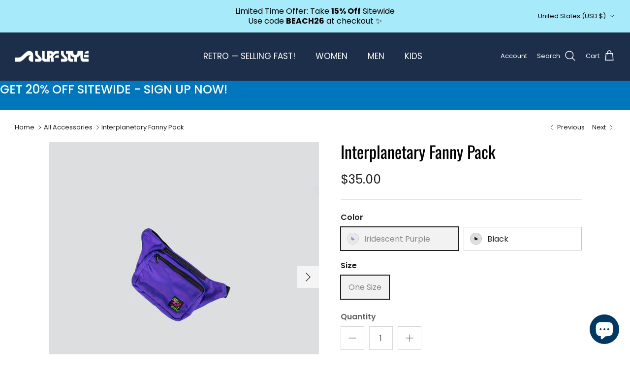

--- FILE ---
content_type: text/css
request_url: https://surfstyle.com/cdn/shop/t/68/assets/instant-GqMmfe6KPx7dSfKg.css?v=78738450277859705841759427877
body_size: 3145
content:
.__instant.iGqMmfe6KPx7dSfKg *,.__instant.iGqMmfe6KPx7dSfKg :after,.__instant.iGqMmfe6KPx7dSfKg :before{border:0 solid;box-sizing:border-box}.__instant.iGqMmfe6KPx7dSfKg{display:flex;flex:1;flex-direction:column;margin:0;padding:0;-webkit-font-smoothing:antialiased;-moz-osx-font-smoothing:grayscale;font-family:system-ui,"Segoe UI",Roboto,Helvetica,Arial,sans-serif,"Apple Color Emoji","Segoe UI Emoji";letter-spacing:normal;line-height:1.15;-webkit-text-size-adjust:100%;-moz-tab-size:4;tab-size:4}.iGqMmfe6KPx7dSfKg hr:not([data-instant-styles=none] *){border-top-width:1px;color:inherit;height:0}.iGqMmfe6KPx7dSfKg abbr[title]:not([data-instant-styles=none] *){text-decoration:underline dotted}.iGqMmfe6KPx7dSfKg h1:not([data-instant-styles=none] *),.iGqMmfe6KPx7dSfKg h2:not([data-instant-styles=none] *),.iGqMmfe6KPx7dSfKg h3:not([data-instant-styles=none] *),.iGqMmfe6KPx7dSfKg h4:not([data-instant-styles=none] *),.iGqMmfe6KPx7dSfKg h5:not([data-instant-styles=none] *),.iGqMmfe6KPx7dSfKg h6:not([data-instant-styles=none] *){font-size:inherit;font-weight:inherit}.iGqMmfe6KPx7dSfKg a:not([data-instant-styles=none] *){color:inherit;text-decoration:inherit}.iGqMmfe6KPx7dSfKg b:not([data-instant-styles=none] *),.iGqMmfe6KPx7dSfKg strong:not([data-instant-styles=none] *){font-weight:bolder}.iGqMmfe6KPx7dSfKg small:not([data-instant-styles=none] *){font-size:80%}.iGqMmfe6KPx7dSfKg sub:not([data-instant-styles=none] *),.iGqMmfe6KPx7dSfKg sup:not([data-instant-styles=none] *){font-size:75%;line-height:0;position:relative;vertical-align:baseline}.iGqMmfe6KPx7dSfKg sub:not([data-instant-styles=none] *){bottom:-.25em}.iGqMmfe6KPx7dSfKg sup:not([data-instant-styles=none] *){top:-.5em}.iGqMmfe6KPx7dSfKg table:not([data-instant-styles=none] *){border-collapse:collapse;border-color:inherit;text-indent:0}.iGqMmfe6KPx7dSfKg button:not([data-instant-styles=none] *),.iGqMmfe6KPx7dSfKg input:not([data-instant-styles=none] *),.iGqMmfe6KPx7dSfKg optgroup:not([data-instant-styles=none] *),.iGqMmfe6KPx7dSfKg select:not([data-instant-styles=none] *),.iGqMmfe6KPx7dSfKg textarea:not([data-instant-styles=none] *){color:inherit;font-family:inherit;font-size:100%;line-height:inherit;margin:0;padding:0}.iGqMmfe6KPx7dSfKg button:not([data-instant-styles=none] *),.iGqMmfe6KPx7dSfKg select:not([data-instant-styles=none] *){text-transform:none}.iGqMmfe6KPx7dSfKg [type=button]:not([data-instant-styles=none] *),.iGqMmfe6KPx7dSfKg [type=reset]:not([data-instant-styles=none] *),.iGqMmfe6KPx7dSfKg [type=submit]:not([data-instant-styles=none] *),.iGqMmfe6KPx7dSfKg button:not([data-instant-styles=none] *){-webkit-appearance:none;background-color:transparent;background-image:none;text-align:left}.__instant.iGqMmfe6KPx7dSfKg :-moz-focusring{outline:auto}.__instant.iGqMmfe6KPx7dSfKg :-moz-ui-invalid{box-shadow:none}.iGqMmfe6KPx7dSfKg progress:not([data-instant-styles=none] *){vertical-align:baseline}.__instant.iGqMmfe6KPx7dSfKg ::-webkit-inner-spin-button,.__instant.iGqMmfe6KPx7dSfKg ::-webkit-outer-spin-button{height:auto}.iGqMmfe6KPx7dSfKg [type=search]:not([data-instant-styles=none] *){-webkit-appearance:textfield;outline-offset:-2px}.__instant.iGqMmfe6KPx7dSfKg ::-webkit-search-decoration{-webkit-appearance:none}.__instant.iGqMmfe6KPx7dSfKg ::-webkit-file-upload-button{-webkit-appearance:button;font:inherit}.iGqMmfe6KPx7dSfKg summary:not([data-instant-styles=none] *){display:list-item}.iGqMmfe6KPx7dSfKg blockquote:not([data-instant-styles=none] *),.iGqMmfe6KPx7dSfKg dd:not([data-instant-styles=none] *),.iGqMmfe6KPx7dSfKg dl:not([data-instant-styles=none] *),.iGqMmfe6KPx7dSfKg figure:not([data-instant-styles=none] *),.iGqMmfe6KPx7dSfKg h1:not([data-instant-styles=none] *),.iGqMmfe6KPx7dSfKg h2:not([data-instant-styles=none] *),.iGqMmfe6KPx7dSfKg h3:not([data-instant-styles=none] *),.iGqMmfe6KPx7dSfKg h4:not([data-instant-styles=none] *),.iGqMmfe6KPx7dSfKg h5:not([data-instant-styles=none] *),.iGqMmfe6KPx7dSfKg h6:not([data-instant-styles=none] *),.iGqMmfe6KPx7dSfKg hr:not([data-instant-styles=none] *),.iGqMmfe6KPx7dSfKg p:not([data-instant-styles=none] *),.iGqMmfe6KPx7dSfKg pre:not([data-instant-styles=none] *){margin:0}.iGqMmfe6KPx7dSfKg fieldset:not([data-instant-styles=none] *){margin:0;padding:0}.iGqMmfe6KPx7dSfKg legend:not([data-instant-styles=none] *){padding:0}.iGqMmfe6KPx7dSfKg ol:not([data-instant-styles=none] *),.iGqMmfe6KPx7dSfKg ul:not([data-instant-styles=none] *){list-style:none;margin:0;padding:0}.iGqMmfe6KPx7dSfKg textarea:not([data-instant-styles=none] *){resize:vertical}.__instant.iGqMmfe6KPx7dSfKg input::placeholder,.__instant.iGqMmfe6KPx7dSfKg textarea::placeholder{color:inherit;opacity:1}.iGqMmfe6KPx7dSfKg [role=button]:not([data-instant-styles=none] *),.iGqMmfe6KPx7dSfKg button:not([data-instant-styles=none] *){cursor:pointer}.__instant.iGqMmfe6KPx7dSfKg :disabled{cursor:default}.iGqMmfe6KPx7dSfKg audio:not([data-instant-styles=none] *),.iGqMmfe6KPx7dSfKg canvas:not([data-instant-styles=none] *),.iGqMmfe6KPx7dSfKg embed:not([data-instant-styles=none] *),.iGqMmfe6KPx7dSfKg iframe:not([data-instant-styles=none] *),.iGqMmfe6KPx7dSfKg img:not([data-instant-styles=none] *),.iGqMmfe6KPx7dSfKg object:not([data-instant-styles=none] *),.iGqMmfe6KPx7dSfKg svg:not([data-instant-styles=none] *),.iGqMmfe6KPx7dSfKg video:not([data-instant-styles=none] *){display:block;vertical-align:middle}.iGqMmfe6KPx7dSfKg img:not([data-instant-styles=none] *),.iGqMmfe6KPx7dSfKg video:not([data-instant-styles=none] *){height:auto;max-width:100%}.iGqMmfe6KPx7dSfKg [hidden]:not([data-instant-styles=none] *){display:none}.__instant.iGqMmfe6KPx7dSfKg{--instant-overflow-clip:clip}.__instant.iGqMmfe6KPx7dSfKg .instant-editor__link,.__instant.iGqMmfe6KPx7dSfKg .instant-rich-text a,.__instant.iGqMmfe6KPx7dSfKg .metafield-rich_text_field a{text-decoration:underline}.__instant.iGqMmfe6KPx7dSfKg .instant-rich-text span,.__instant.iGqMmfe6KPx7dSfKg .metafield-rich_text_field span{display:inline-block;vertical-align:top;white-space:normal}.__instant.iGqMmfe6KPx7dSfKg .instant-rich-text,.__instant.iGqMmfe6KPx7dSfKg .instant-rich-text h1,.__instant.iGqMmfe6KPx7dSfKg .instant-rich-text h2,.__instant.iGqMmfe6KPx7dSfKg .instant-rich-text h3,.__instant.iGqMmfe6KPx7dSfKg .instant-rich-text h4,.__instant.iGqMmfe6KPx7dSfKg .instant-rich-text h5,.__instant.iGqMmfe6KPx7dSfKg .instant-rich-text h6,.__instant.iGqMmfe6KPx7dSfKg .instant-rich-text p,.__instant.iGqMmfe6KPx7dSfKg .instant-rich-text>span,.__instant.iGqMmfe6KPx7dSfKg .metafield-rich_text_field,.__instant.iGqMmfe6KPx7dSfKg .metafield-rich_text_field h1,.__instant.iGqMmfe6KPx7dSfKg .metafield-rich_text_field h2,.__instant.iGqMmfe6KPx7dSfKg .metafield-rich_text_field h3,.__instant.iGqMmfe6KPx7dSfKg .metafield-rich_text_field h4,.__instant.iGqMmfe6KPx7dSfKg .metafield-rich_text_field h5,.__instant.iGqMmfe6KPx7dSfKg .metafield-rich_text_field h6,.__instant.iGqMmfe6KPx7dSfKg .metafield-rich_text_field p,.__instant.iGqMmfe6KPx7dSfKg .metafield-rich_text_field>span,.__instant.iGqMmfe6KPx7dSfKg [data-instant-dynamic-content-source^=COUNTDOWN_] span{background:var(--instant-text-color-gradient);background-clip:var(--instant-text-color-clip);color:inherit;display:block;font-family:inherit;font-size:inherit;font-style:inherit;font-weight:inherit;letter-spacing:inherit;line-height:inherit;overflow-wrap:inherit;text-decoration:inherit;text-transform:inherit;text-wrap:inherit;vertical-align:inherit;white-space:inherit;word-break:inherit;-webkit-text-fill-color:var(--instant-text-color-fill)}.__instant.iGqMmfe6KPx7dSfKg .instant-rich-text,.__instant.iGqMmfe6KPx7dSfKg .metafield-rich_text_field{display:flex;flex-direction:column;white-space:pre-wrap}.__instant.iGqMmfe6KPx7dSfKg .instant-rich-text--shopify div{display:block;white-space:normal}.__instant.iGqMmfe6KPx7dSfKg .instant-rich-text--shopify blockquote{border-left:3px solid rgba(0,0,0,.2);padding:4px 0 4px 20px;white-space:normal}.__instant.iGqMmfe6KPx7dSfKg .instant-rich-text--shopify td{border:1px solid rgba(0,0,0,.2);padding:4px;white-space:normal}.__instant.iGqMmfe6KPx7dSfKg .instant-rich-text h1:empty:before,.__instant.iGqMmfe6KPx7dSfKg .instant-rich-text h2:empty:before,.__instant.iGqMmfe6KPx7dSfKg .instant-rich-text h3:empty:before,.__instant.iGqMmfe6KPx7dSfKg .instant-rich-text h4:empty:before,.__instant.iGqMmfe6KPx7dSfKg .instant-rich-text h5:empty:before,.__instant.iGqMmfe6KPx7dSfKg .instant-rich-text h6:empty:before,.__instant.iGqMmfe6KPx7dSfKg .instant-rich-text p:empty:before,.__instant.iGqMmfe6KPx7dSfKg .instant-rich-text span:empty:before,.__instant.iGqMmfe6KPx7dSfKg .metafield-rich_text_field h1:empty:before,.__instant.iGqMmfe6KPx7dSfKg .metafield-rich_text_field h2:empty:before,.__instant.iGqMmfe6KPx7dSfKg .metafield-rich_text_field h3:empty:before,.__instant.iGqMmfe6KPx7dSfKg .metafield-rich_text_field h4:empty:before,.__instant.iGqMmfe6KPx7dSfKg .metafield-rich_text_field h5:empty:before,.__instant.iGqMmfe6KPx7dSfKg .metafield-rich_text_field h6:empty:before,.__instant.iGqMmfe6KPx7dSfKg .metafield-rich_text_field p:empty:before,.__instant.iGqMmfe6KPx7dSfKg .metafield-rich_text_field span:empty:before{content:"\200B"}.__instant.iGqMmfe6KPx7dSfKg .instant-rich-text ol,.__instant.iGqMmfe6KPx7dSfKg .instant-rich-text ul,.__instant.iGqMmfe6KPx7dSfKg .metafield-rich_text_field ol,.__instant.iGqMmfe6KPx7dSfKg .metafield-rich_text_field ul{list-style:revert;padding-left:1.5em;white-space:normal}.__instant.iGqMmfe6KPx7dSfKg .instant-visually-hidden{border:0;clip-path:inset(100%);height:1px;margin:-1px;padding:0;position:absolute;white-space:nowrap;width:1px;clip:rect(0,0,0,0);outline:0;outline-offset:unset;overflow:hidden}.__instant.iGqMmfe6KPx7dSfKg a[data-instant-disabled=true]:not(.instant-custom-variant-picker),.__instant.iGqMmfe6KPx7dSfKg button[data-instant-disabled=true]:not(.instant-custom-variant-picker){cursor:not-allowed}.__instant.iGqMmfe6KPx7dSfKg .instant-variant-picker input[type=radio]{clip:rect(0,0,0,0);height:1px;overflow:hidden;position:absolute;width:1px}.__instant.iGqMmfe6KPx7dSfKg .instant-collection-products-sort select,.__instant.iGqMmfe6KPx7dSfKg .instant-custom-variant-picker,.__instant.iGqMmfe6KPx7dSfKg .instant-localization-select select,.__instant.iGqMmfe6KPx7dSfKg .instant-variant-picker input[type=radio]+label,.__instant.iGqMmfe6KPx7dSfKg .instant-variant-picker select{cursor:pointer}.__instant.iGqMmfe6KPx7dSfKg .instant-variant-picker input[type=radio]+label:before{bottom:-1px;content:"";left:-1px;position:absolute;right:-1px;top:-1px;z-index:-1}.__instant.iGqMmfe6KPx7dSfKg .instant-collection-products-sort select,.__instant.iGqMmfe6KPx7dSfKg .instant-localization-select select,.__instant.iGqMmfe6KPx7dSfKg .instant-variant-picker--select select{-webkit-appearance:none;-moz-appearance:none;appearance:none;border:0;height:100%;left:0;opacity:0;outline:none;overflow:hidden;padding:inherit;position:absolute;top:0;width:100%}.__instant.iGqMmfe6KPx7dSfKg .instant-collection-products-sort :not(select),.__instant.iGqMmfe6KPx7dSfKg .instant-localization-select :not(select),.__instant.iGqMmfe6KPx7dSfKg .instant-variant-picker--select :not(select){pointer-events:none}.__instant.iGqMmfe6KPx7dSfKg .instant-collection-products-sort select:focus,.__instant.iGqMmfe6KPx7dSfKg .instant-localization-select select:focus,.__instant.iGqMmfe6KPx7dSfKg .instant-variant-picker--select select:focus{outline:none}.__instant.iGqMmfe6KPx7dSfKg .instant-collection-products-sort select:focus-visible,.__instant.iGqMmfe6KPx7dSfKg .instant-localization-select select:focus-visible,.__instant.iGqMmfe6KPx7dSfKg .instant-variant-picker--select select:focus-visible{box-shadow:none}.__instant.iGqMmfe6KPx7dSfKg .instant-selling-plan-selector{cursor:pointer}.__instant.iGqMmfe6KPx7dSfKg .instant-quantity-input{-moz-appearance:textfield;appearance:textfield;background:transparent;box-shadow:inherit;outline:none;outline-offset:unset;text-align:center}.__instant.iGqMmfe6KPx7dSfKg .instant-quantity-input::-webkit-inner-spin-button,.__instant.iGqMmfe6KPx7dSfKg .instant-quantity-input::-webkit-outer-spin-button{-webkit-appearance:none;margin:0}.__instant.iGqMmfe6KPx7dSfKg .instant-collection-products-filter label{align-items:center;cursor:pointer;display:flex;flex-direction:row;justify-content:space-between}.__instant.iGqMmfe6KPx7dSfKg .instant-collection-products-filter input[type=checkbox]{clip:rect(0,0,0,0);height:1px;overflow:hidden;position:absolute;width:1px}.__instant.iGqMmfe6KPx7dSfKg .instant-collection-products-filter__checkmark{display:none}.__instant.iGqMmfe6KPx7dSfKg .instant-collection-products-filter input[type=checkbox]:checked+label .instant-collection-products-filter__checkmark{display:block}.__instant.iGqMmfe6KPx7dSfKg .instant-collection-products-filter input[type=checkbox][data-instant-disabled=true]+label{cursor:not-allowed}.__instant.iGqMmfe6KPx7dSfKg [data-instant-action-type=clear-filters][data-instant-visibility=hidden],.__instant.iGqMmfe6KPx7dSfKg [data-instant-action-type=load-more][data-instant-visibility=hidden]{display:none!important}.__instant.iGqMmfe6KPx7dSfKg .instant-image__fallback{background-image:url(https://cdn.instant.so/static/templates/assets/placeholder-image-icon.svg)}.__instant.iGqMmfe6KPx7dSfKg .instant-image__fallback,.__instant.iGqMmfe6KPx7dSfKg .instant-media__fallback{background-color:rgba(0,0,0,.2);background-position:50%;background-repeat:no-repeat;background-size:clamp(0px,calc(100% - 4px),48px) clamp(0px,calc(100% - 4px),48px)}.__instant.iGqMmfe6KPx7dSfKg .instant-video__container{overflow:hidden;position:relative}.__instant.iGqMmfe6KPx7dSfKg .instant-tiktok__overlay,.__instant.iGqMmfe6KPx7dSfKg .instant-video__iframe,.__instant.iGqMmfe6KPx7dSfKg .instant-video__player,.__instant.iGqMmfe6KPx7dSfKg .instant-video__wrapper{background-color:#000;background-position:50%;background-repeat:no-repeat;background-size:cover;height:100%;left:0;position:absolute;top:0;width:100%;z-index:1}.__instant.iGqMmfe6KPx7dSfKg .instant-tiktok__overlay{opacity:50%}.__instant.iGqMmfe6KPx7dSfKg .instant-video__fallback{align-items:center;background-color:rgba(0,0,0,.2);border-radius:inherit;color:#fff;display:flex;font-size:14px;height:100%;justify-content:center;left:0;padding:16px;position:absolute;top:0;width:100%}.__instant.iGqMmfe6KPx7dSfKg .instant-video__fallback-external:before{background-color:hsla(0,0%,100%,.2);border-radius:99px;content:"";height:48px;left:50%;position:absolute;top:50%;transform:translate(-50%,-50%);width:48px}.__instant.iGqMmfe6KPx7dSfKg .instant-video__fallback-vimeo:before{background-color:hsla(0,0%,100%,.2);border-radius:4px;content:"";height:48px;left:50%;position:absolute;top:50%;transform:translate(-50%,-50%);width:84px}.__instant.iGqMmfe6KPx7dSfKg .instant-tiktok__fallback-icon{background-image:url(https://cdn.instant.so/static/templates/assets/placeholder-tiktok-icon.svg)}.__instant.iGqMmfe6KPx7dSfKg .instant-video__sizer{display:block;height:auto;max-height:100%;max-width:100%;width:auto}.__instant.iGqMmfe6KPx7dSfKg .instant-video__button{border-radius:6px;left:50%;position:absolute;top:50%;transform:translate(-50%,-50%);transition:background-color .24s ease-in-out,color .24s ease-in-out,opacity .24s ease-in-out,box-shadow .24s}.__instant.iGqMmfe6KPx7dSfKg .instant-youtube__button{color:#212121;opacity:.8}.__instant.iGqMmfe6KPx7dSfKg .instant-video__wrapper:hover .instant-youtube__button--red{color:#bf171d;opacity:1}.__instant.iGqMmfe6KPx7dSfKg .instant-video__wrapper:hover .instant-youtube__button--white{color:#fff;opacity:1}.__instant.iGqMmfe6KPx7dSfKg .instant-youtube__button-play{color:#fff;left:50%;position:absolute;top:50%;transform:translate(-50%,-50%);transition:color .24s ease-in-out}.__instant.iGqMmfe6KPx7dSfKg .instant-video__wrapper:hover .instant-youtube__button--white .instant-youtube__button-play{color:#212121}.__instant.iGqMmfe6KPx7dSfKg .instant-vimeo__button{align-items:center;background-color:#000;border-radius:4px;color:#fff;display:flex;height:48px;justify-content:center;width:84px}.__instant.iGqMmfe6KPx7dSfKg .instant-external__button{align-items:center;background-color:#000;border-radius:99px;border-style:inset;color:#fff;display:flex;height:48px;justify-content:center;width:48px}.__instant.iGqMmfe6KPx7dSfKg .instant-video__wrapper:hover .instant-external__button,.__instant.iGqMmfe6KPx7dSfKg .instant-video__wrapper:hover .instant-vimeo__button{background-color:var(--video-button-color);color:#000}.__instant.iGqMmfe6KPx7dSfKg .instant-tiktok__button{background-image:url(https://cdn.instant.so/static/templates/assets/play-button.svg);height:72px;width:72px}.__instant.iGqMmfe6KPx7dSfKg .instant-video-fill__wrapper{border-radius:inherit;height:100%;left:0;position:absolute;top:0;width:100%}.__instant.iGqMmfe6KPx7dSfKg .instant-fill .instant-video-fill__overlay,.__instant.iGqMmfe6KPx7dSfKg .instant-fill .instant-video-fill__video{border-radius:inherit;display:block;height:100%;left:0;object-fit:cover;position:absolute;top:0;width:100%}.__instant.iGqMmfe6KPx7dSfKg .instant-video-fill__controls{background-color:#fff;border:1px inset rgba(0,0,0,.1);border-radius:99px;bottom:32px;padding:8px;position:absolute;right:32px}@media only screen and (max-width:768px){.__instant.iGqMmfe6KPx7dSfKg .instant-video-fill__controls{bottom:20px;right:20px}}.__instant.iGqMmfe6KPx7dSfKg .instant-video-fill__controls .instant-video-fill__pause,.__instant.iGqMmfe6KPx7dSfKg .instant-video-fill__controls .instant-video-fill__play{display:none;opacity:0;transition:opacity .2s ease-in-out}.__instant.iGqMmfe6KPx7dSfKg .instant-video-fill__wrapper[data-paused=false] .instant-video-fill__controls .instant-video-fill__play,.__instant.iGqMmfe6KPx7dSfKg .instant-video-fill__wrapper[data-paused=true] .instant-video-fill__controls .instant-video-fill__pause{display:block;opacity:1}.__instant.iGqMmfe6KPx7dSfKg .instant-slider-horizontal{touch-action:pan-y}.__instant.iGqMmfe6KPx7dSfKg .instant-slider-horizontal>.instant-slider-wrapper{flex-direction:row}.__instant.iGqMmfe6KPx7dSfKg .instant-slider-vertical{touch-action:pan-x}.__instant.iGqMmfe6KPx7dSfKg .instant-slider-vertical>.instant-slider-wrapper{flex-direction:column}.__instant.iGqMmfe6KPx7dSfKg .instant-slider-free-mode>.instant-slider-wrapper{transition-timing-function:ease-out}.__instant.iGqMmfe6KPx7dSfKg .instant-slider-auto-slides .instant-slider-slide{max-width:none;min-width:unset}.__instant.iGqMmfe6KPx7dSfKg .instant-slider-thumbs>.instant-slider-wrapper>.instant-slider-slide{cursor:pointer}.__instant.iGqMmfe6KPx7dSfKg .instant-slider-wrapper{align-items:inherit;align-self:stretch;box-sizing:content-box;display:flex;height:inherit;order:1;transform:translateZ(0);transition-property:transform;transition-timing-function:ease;width:100%}.__instant.iGqMmfe6KPx7dSfKg .instant-slider-slide{flex-shrink:0;transition-property:transform}.__instant.iGqMmfe6KPx7dSfKg .instant-slider-button-disabled:not(.__instant_builder_element){opacity:.35}.__instant.iGqMmfe6KPx7dSfKg .instant-slider-button-lock,.__instant.iGqMmfe6KPx7dSfKg .instant-slider-pagination-lock{display:none!important}.__instant.iGqMmfe6KPx7dSfKg .instant-slider-pagination-bullets-dynamic .instant-slider-pagination-bullet-active,.__instant.iGqMmfe6KPx7dSfKg .instant-slider-pagination-bullets-dynamic .instant-slider-pagination-bullet-active-main{display:flex;transform:scale(1)}.__instant.iGqMmfe6KPx7dSfKg .instant-slider-pagination-bullets-dynamic .instant-slider-pagination-bullet-active-next,.__instant.iGqMmfe6KPx7dSfKg .instant-slider-pagination-bullets-dynamic .instant-slider-pagination-bullet-active-prev{display:flex;transform:scale(.66)}.__instant.iGqMmfe6KPx7dSfKg .instant-slider-pagination-bullets-dynamic .instant-slider-pagination-bullet-active-next-next,.__instant.iGqMmfe6KPx7dSfKg .instant-slider-pagination-bullets-dynamic .instant-slider-pagination-bullet-active-prev-prev{display:flex;transform:scale(.33)}.__instant.iGqMmfe6KPx7dSfKg .instant-slider-pagination-bullet{cursor:pointer;flex-shrink:0}@keyframes instant-loading-__instant-iGqMmfe6KPx7dSfKg{0%{opacity:1}50%{opacity:.7}to{opacity:1}}.__instant.iGqMmfe6KPx7dSfKg .instant-loading{animation:instant-loading-__instant-iGqMmfe6KPx7dSfKg 1s infinite}.__instant.iGqMmfe6KPx7dSfKg .instant-image.instant-image__main{aspect-ratio:inherit;border-radius:inherit;height:100%;max-height:inherit;object-fit:inherit;object-position:inherit;width:100%}.__instant.iGqMmfe6KPx7dSfKg [data-instant-type=grid]>div>.instant-image__main{position:absolute}@media only screen and (min-width:1025px){.__instant.iGqMmfe6KPx7dSfKg .instant-responsive:not(.instant-responsive--desktop){display:none}}@media only screen and (min-width:769px) and (max-width:1024px){.__instant.iGqMmfe6KPx7dSfKg .instant-responsive:not(.instant-responsive--laptop){display:none}}@media only screen and (min-width:576px) and (max-width:768px){.__instant.iGqMmfe6KPx7dSfKg .instant-responsive:not(.instant-responsive--tablet){display:none}}@media only screen and (max-width:575px){.__instant.iGqMmfe6KPx7dSfKg .instant-responsive:not(.instant-responsive--mobile){display:none}}.__instant.iGqMmfe6KPx7dSfKg .instant-fill.instant-image__fill,.__instant.iGqMmfe6KPx7dSfKg .instant-icon,.__instant.iGqMmfe6KPx7dSfKg .instant-image.instant-image__fill{border-radius:inherit;height:100%;left:0;object-fit:cover;position:absolute;top:0;width:100%}.__instant.iGqMmfe6KPx7dSfKg .instant-fill[data-trigger],.__instant.iGqMmfe6KPx7dSfKg .instant-icon[data-trigger],.__instant.iGqMmfe6KPx7dSfKg .instant-image[data-trigger]{opacity:0}.__instant.iGqMmfe6KPx7dSfKg .instant-icon,.__instant.iGqMmfe6KPx7dSfKg .instant-image__main{transition-delay:inherit;transition-duration:inherit;transition-property:opacity;transition-timing-function:inherit}.__instant.iGqMmfe6KPx7dSfKg .instant-icon__payment-method{object-fit:contain}.__instant.iGqMmfe6KPx7dSfKg div[data-instant-action-type],.__instant.iGqMmfe6KPx7dSfKg div[data-instant-href],.__instant.iGqMmfe6KPx7dSfKg form[data-instant-action-type],.__instant.iGqMmfe6KPx7dSfKg form[data-instant-href]{cursor:pointer}.__instant.iGqMmfe6KPx7dSfKg .instant-ticker-container{display:flex;flex-direction:row;overflow:hidden;position:relative;width:100%}.__instant.iGqMmfe6KPx7dSfKg .instant-ticker-container:hover div{animation-play-state:var(--pause-on-hover)}.__instant.iGqMmfe6KPx7dSfKg .instant-ticker-container:active div{animation-play-state:var(--pause-on-click)}@keyframes instant-ticker-instant-scroll-__instant-iGqMmfe6KPx7dSfKg{0%{transform:translateZ(0)}to{transform:translate3d(calc(-100% - var(--gap)),0,0)}}.__instant.iGqMmfe6KPx7dSfKg .instant-ticker{animation:instant-ticker-instant-scroll-__instant-iGqMmfe6KPx7dSfKg var(--duration) linear infinite;animation-delay:0s;animation-direction:var(--direction);animation-play-state:var(--play);transform:translateZ(0)}.__instant.iGqMmfe6KPx7dSfKg .instant-ticker,.__instant.iGqMmfe6KPx7dSfKg .instant-ticker-initial-child-container{align-items:inherit;column-gap:inherit;display:flex;flex:0 0 auto;flex-direction:row;min-width:auto}.__instant.iGqMmfe6KPx7dSfKg .instant-dropdown--wrapper[data-state=open],.__instant.iGqMmfe6KPx7dSfKg .instant-overlay[data-state=open],.__instant.iGqMmfe6KPx7dSfKg [data-instant-type=overlay][data-state=open]{opacity:1;transform:none}.__instant.iGqMmfe6KPx7dSfKg .instant-dropdown--wrapper{align-items:center;display:flex;justify-content:center;left:0;position:fixed;top:0}.__instant.iGqMmfe6KPx7dSfKg .instant-dropdown--wrapper[data-instant-dropdown-placement=bottom-end],.__instant.iGqMmfe6KPx7dSfKg .instant-dropdown--wrapper[data-instant-dropdown-placement=top-end],.__instant.iGqMmfe6KPx7dSfKg .instant-dropdown--wrapper[data-instant-dropdown-placement^=left]{justify-content:flex-end}.__instant.iGqMmfe6KPx7dSfKg .instant-dropdown--wrapper[data-instant-dropdown-placement=bottom-start],.__instant.iGqMmfe6KPx7dSfKg .instant-dropdown--wrapper[data-instant-dropdown-placement=top-start],.__instant.iGqMmfe6KPx7dSfKg .instant-dropdown--wrapper[data-instant-dropdown-placement^=right]{justify-content:flex-start}.__instant.iGqMmfe6KPx7dSfKg .instant-dropdown--wrapper[data-instant-dropdown-placement=left-start],.__instant.iGqMmfe6KPx7dSfKg .instant-dropdown--wrapper[data-instant-dropdown-placement=right-start],.__instant.iGqMmfe6KPx7dSfKg .instant-dropdown--wrapper[data-instant-dropdown-placement^=bottom]{align-items:flex-start}.__instant.iGqMmfe6KPx7dSfKg .instant-dropdown--wrapper[data-instant-dropdown-placement=left-end],.__instant.iGqMmfe6KPx7dSfKg .instant-dropdown--wrapper[data-instant-dropdown-placement=right-end],.__instant.iGqMmfe6KPx7dSfKg .instant-dropdown--wrapper[data-instant-dropdown-placement^=top]{align-items:flex-end}.__instant.iGqMmfe6KPx7dSfKg .instant-overlay[data-state=closed],.__instant.iGqMmfe6KPx7dSfKg [data-instant-type=overlay][data-state=closed]{transform:translateX(-100%)}.__instant.iGqMmfe6KPx7dSfKg .instant-dropdown--wrapper[data-state=closed],.__instant.iGqMmfe6KPx7dSfKg .instant-overlay[data-state=closed],.__instant.iGqMmfe6KPx7dSfKg [data-instant-type=overlay][data-state=closed]{opacity:0;pointer-events:none;visibility:hidden}.__instant.iGqMmfe6KPx7dSfKg .instant-reveal--transform,.__instant.iGqMmfe6KPx7dSfKg .instant-reveal--transform-fade{transform:var(--instant-reveal-from-translate,var(--instant-reveal-to-translate,translate(0,0))) var(--instant-reveal-from-scale,var(--instant-reveal-to-scale,scale(1))) var(--instant-reveal-to-rotate,rotateZ(0)) var(--instant-reveal-from-rotate,rotateX(0) rotateY(0))}.__instant.iGqMmfe6KPx7dSfKg .instant-scroll-trigger.instant-reveal--fade:not(.instant-scroll-trigger--hidden),.__instant.iGqMmfe6KPx7dSfKg .instant-scroll-trigger.instant-reveal--transform-fade:not(.instant-scroll-trigger--hidden),.__instant.iGqMmfe6KPx7dSfKg .instant-scroll-trigger.instant-reveal--transform:not(.instant-scroll-trigger--hidden),.__instant.iGqMmfe6KPx7dSfKg [data-state=open] .instant-open-overlay.instant-reveal--fade,.__instant.iGqMmfe6KPx7dSfKg [data-state=open] .instant-open-overlay.instant-reveal--transform,.__instant.iGqMmfe6KPx7dSfKg [data-state=open] .instant-open-overlay.instant-reveal--transform-fade{transform:var(--instant-reveal-to-translate,translate(0,0)) var(--instant-reveal-to-scale,scale(1)) var(--instant-reveal-to-rotate,rotate(0))}.__instant.iGqMmfe6KPx7dSfKg .instant-reveal--fade,.__instant.iGqMmfe6KPx7dSfKg .instant-reveal--transform-fade{opacity:0}.__instant.iGqMmfe6KPx7dSfKg .instant-scroll-trigger.instant-reveal--fade:not(.instant-scroll-trigger--hidden),.__instant.iGqMmfe6KPx7dSfKg .instant-scroll-trigger.instant-reveal--transform-fade:not(.instant-scroll-trigger--hidden),.__instant.iGqMmfe6KPx7dSfKg [data-state=open] .instant-open-overlay.instant-reveal--fade,.__instant.iGqMmfe6KPx7dSfKg [data-state=open] .instant-open-overlay.instant-reveal--transform-fade{opacity:1}.__instant.iGqMmfe6KPx7dSfKg .icTdalSvCaGWdZSyJ{align-items:center;display:flex;flex-direction:column;justify-content:flex-start;overflow:var(--instant-overflow-clip,hidden);position:relative}.__instant.iGqMmfe6KPx7dSfKg .ivW5g24ohAhsLTtPB{align-items:flex-start;background:#b31942;column-gap:32px;display:flex;flex-direction:row;height:auto;justify-content:flex-start;position:relative;row-gap:32px;width:100%}.__instant.iGqMmfe6KPx7dSfKg .it4otQZJCxx4JzY94{align-items:center;background:#0076bd;column-gap:24px;display:flex;flex-direction:row;justify-content:flex-start;padding:4px 0;position:relative;width:100%}.__instant.iGqMmfe6KPx7dSfKg .i8mCaut2yL4UTEXCW{color:#fff;display:flex;flex-direction:column;font-family:Poppins;font-size:24px;font-weight:500;height:auto;justify-content:flex-start;padding:0;position:relative;text-align:center}

--- FILE ---
content_type: text/css
request_url: https://tags.srv.stackadapt.com/sa.css
body_size: -11
content:
:root {
    --sa-uid: '0-2d645604-7108-5197-606e-0973cd874895';
}

--- FILE ---
content_type: text/plain; charset=utf-8
request_url: https://tags.srv.stackadapt.com/saq_pxl?uid=XDbR9bgzYgamKCe5q8YQuw&is_js=true&landing_url=https%3A%2F%2Fsurfstyle.com%2Fcollections%2Fall-accessories%2Fproducts%2Finterplanetary-windbreaker-fanny-pack%3Fvariant%3D45156357636283&t=Interplanetary%20Fanny%20Pack%20%7C%20Surf%20Style&tip=tQTX6rA-mOvkLTddJ-odWQ5a6iGgDI6L53xZnywI7kU&host=https%3A%2F%2Fsurfstyle.com&l_src=&l_src_d=&u_src=&u_src_d=&shop=true&sa-user-id-v3=s%253AAQAKIPefzpmdIqjxUYzDp8_mmhQtz_nIdXolcKAUj-8BVU_1ELcBGAQgldGmywYwAToE_kXKCEIE0A-UkQ.FoNQkCEEPlkcaEeoap1vKif%252FLI3YK4fAM6kjYt%252B4UCg&sa-user-id-v2=s%253ALWRWBHEIUZdgbglzzYdIlRJ2mOU.Z82jVw13T9nvj7eP2N%252FV7fklTgS1vkEX%252BMfZ8spLteg&sa-user-id=s%253A0-2d645604-7108-5197-606e-0973cd874895.IpJ2zbJ9PIUBgDq6JG78rusc0Ls%252BpQx%252BS5rWINlB2yQ
body_size: 88
content:
{"conversion_tracker_uids":["EDFFW0UkPHsfS4WBKb9swD"],"retargeting_tracker_uids":["excVvVVyvl0yiSmKpIfAOo","UU8lke8RQyXpFAMRjN7lcQ"],"lookalike_tracker_uids":["VShH8n8XYkEoMSyC72lAMx"]}

--- FILE ---
content_type: text/json
request_url: https://conf.config-security.com/model
body_size: 82
content:
{"title":"recommendation AI model (keras)","structure":"release_id=0x55:79:5a:2b:51:7d:33:5c:5f:2f:3f:4f:4f:79:55:24:20:2f:3d:54:34:6d:56:73:52:53:62:5f:5e;keras;2zh82riox1k8r7l70qhcx4foq1hla13drdwp65jnq0xtyh2ey0utfw4pjm3ei3b22frw16zm","weights":"../weights/55795a2b.h5","biases":"../biases/55795a2b.h5"}